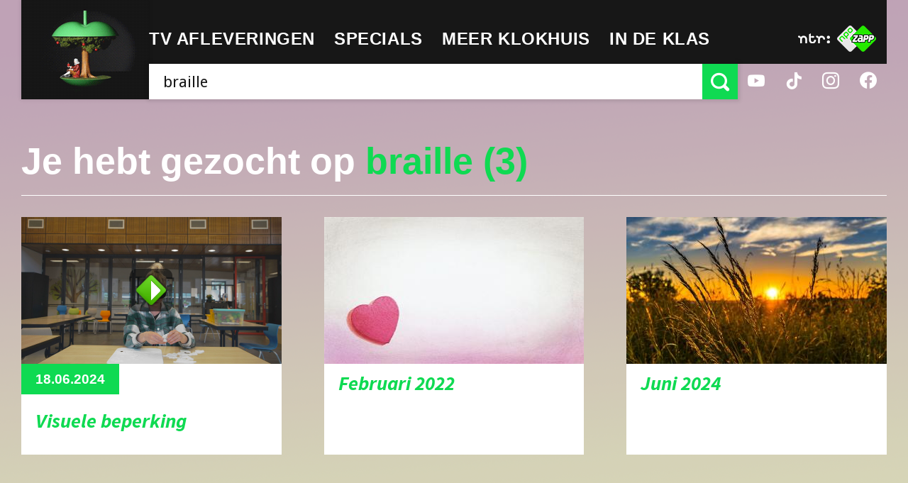

--- FILE ---
content_type: application/javascript
request_url: https://hetklokhuis.nl/bundles/klokhuispublicationbundle/js/app/views.pageable.js
body_size: 716
content:
/**
 * Pageable views/items
*/

(function(window, document, MVC) {
  /**
  * PageableItem < Indexable
  *
  * Simple item that can be paginated (Small agenda item Home)
  */

  var AgendaItem, PageableItem, PageableItemAlt;
  PageableItem = views.Indexable.extend({
    events: {
      'click .btn-rnd-prev': 'onPrev',
      'click .btn-rnd-next': 'onNext'
    },
    elements: {
      $btns: '.btn-rnd',
      $btnPrev: '.btn-rnd-prev',
      $btnNext: '.btn-rnd-next',
      $pages: '.i-pageable-page',
      $legend: '.i-legend'
    },
    didSetup: function() {
      this.max = this.$pages.length - this.visible;
      this.move(0);
    },
    setNavState: function() {
      var state;
      state = 'dimmed';
      this.$btns.removeClass(state);
      this.$btnPrev.toggleClass(state, this.index === 0);
      this.$btnNext.toggleClass(state, this.index === this.max);
    },
    setPage: function() {
      var $page;
      $page = this.$pages.hide().eq(this.index);
      $page.show();
      this.$legend.text($page.data('legend'));
    },
    onChangeIndex: function() {
      this.setNavState();
      this.setPage();
    }
  });
  /**
  * Slightly different simple item that can be paginated (Small DIY item Home)
  */

  PageableItemAlt = PageableItem.extend({
    extendElements: {
      $pages: '.i-pageable-page-alt'
    }
  });
  /**
   * Agenda Item homepage
  */

  AgendaItem = PageableItem.extend({
    didSetup: function() {
      var index;
      this.max = this.$pages.length - this.visible;
      index = U.indexOf(this.$pages.toArray(), function(page) {
        return $(page).hasClass('i-pageable-page-active');
      });
      if (index > -1) {
        this.index = index;
      } else {
        this.index = this.max;
      }
      return this.move(0);
    }
  });
  /**
   * Export views
  */

  return views.extend({
    PageableItem: PageableItem,
    PageableItemAlt: PageableItemAlt,
    AgendaItem: AgendaItem
  });
})(window, document, MVC);
